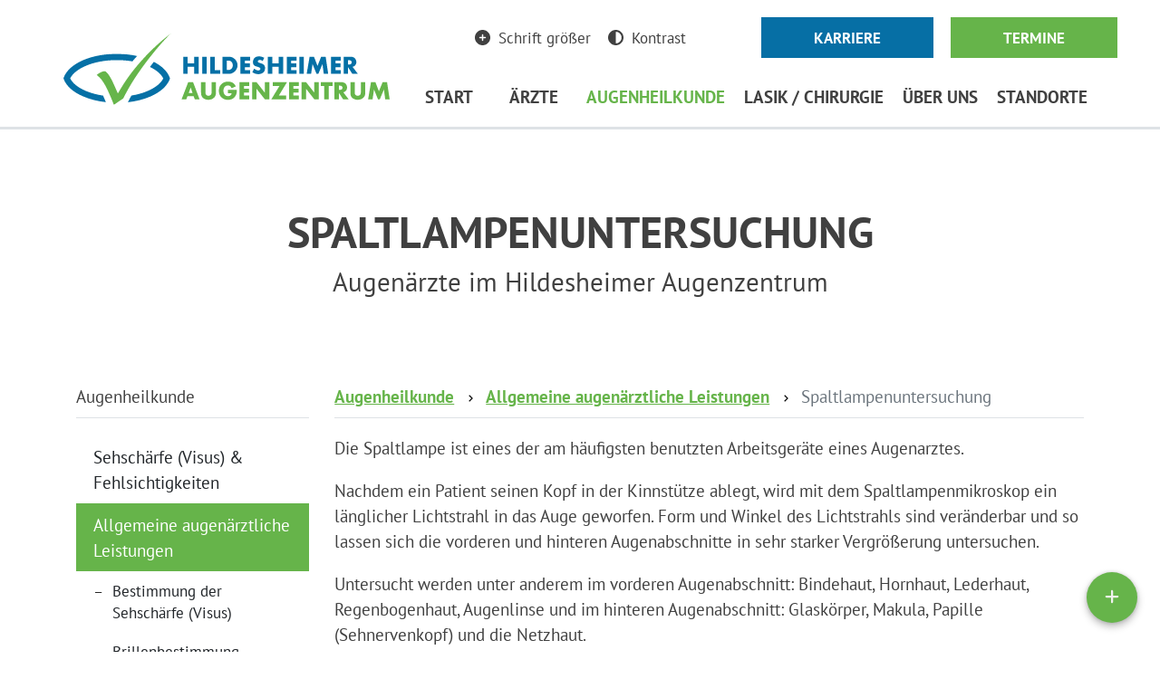

--- FILE ---
content_type: text/html; charset=UTF-8
request_url: https://www.hildesheimer-augenzentrum.de/spaltlampenuntersuchung_augenarzt_de_29.html
body_size: 7547
content:
<!doctype html>
<html lang="de">
<head>
    <!-- Required meta tags -->
    <meta charset="utf-8">
    <meta name="viewport" content="width=device-width, initial-scale=1">

    <link rel="apple-touch-icon" sizes="57x57" href="/apple-icon-57x57.png">
    <link rel="apple-touch-icon" sizes="60x60" href="/apple-icon-60x60.png">
    <link rel="apple-touch-icon" sizes="72x72" href="/apple-icon-72x72.png">
    <link rel="apple-touch-icon" sizes="76x76" href="/apple-icon-76x76.png">
    <link rel="apple-touch-icon" sizes="114x114" href="/apple-icon-114x114.png">
    <link rel="apple-touch-icon" sizes="120x120" href="/apple-icon-120x120.png">
    <link rel="apple-touch-icon" sizes="144x144" href="/apple-icon-144x144.png">
    <link rel="apple-touch-icon" sizes="152x152" href="/apple-icon-152x152.png">
    <link rel="apple-touch-icon" sizes="180x180" href="/apple-icon-180x180.png">
    <link rel="icon" type="image/png" sizes="192x192" href="/android-icon-192x192.png">
    <link rel="icon" type="image/png" sizes="32x32" href="/favicon-32x32.png">
    <link rel="icon" type="image/png" sizes="96x96" href="/favicon-96x96.png">
    <link rel="icon" type="image/png" sizes="16x16" href="/favicon-16x16.png">
    <link rel="manifest" href="/manifest.json">
    <meta name="msapplication-TileColor" content="#ffffff">
    <meta name="msapplication-TileImage" content="/ms-icon-144x144.png">
    <meta name="theme-color" content="#ffffff">

    


<meta http-equiv="Content-Type" content="text/html; charset=utf-8" />
<meta charset="utf-8" />

<title>Spaltlampenuntersuchung, Augenärzte im Hildesheimer Augenzentrum</title> 
<meta name="keywords" content="Spaltlampenuntersuchung, Spaltlampenmikroskop, vorderer, hinterer, Augenabschnitt, untersuchen, Lichtstrahl, Augenarzt, Bindehaut, Hornhaut, Lederhaut, Regenbogenhaut, Augenlinse, Glaskörper, Makula, Netzhaut, Augenerkrankungen, Bindehautentzündung, Grauer Star, trockene, Augen, Hildesheim"/>
<meta name="description" content="Spaltlampenuntersuchung, Augenärzte im Hildesheimer Augenzentrum"/>
<meta name="author" content="EXTARIO Internetseiten | www.extario.de"/>
<meta name="publisher" content="Hildesheimer Augenzentrum | Augenärzte Ralph Herrmann & Joachim Littan"/>
<meta name="copyright" content="2026 Hildesheimer Augenzentrum im St. Bernward Krankenhaus"/>

<meta name="revisit-after" content="14 days"/>
<meta name="audience" content="all"/>
<meta name="expires" content="0"/>
<meta name="robots" content="index, follow"/>
<meta name="date" content="2022-11-09"/>

<meta name="google-site-verification" content="mYYeN4773DVQBArdhnjwCRQvzcwcjcF2U3uFQDkysnE"/>

<base href="https://www.hildesheimer-augenzentrum.de/"/>
<link rel="canonical" href="https://www.hildesheimer-augenzentrum.de/spaltlampenuntersuchung_augenarzt_de_29.html"/>



    <!-- CSS -->

    <!-- <link href="../node_modules/@fortawesome/fontawesome-free/css/all.min.css" rel="stylesheet"> -->
    <!-- <link href="../node_modules/bootstrap/dist/css/bootstrap.min.css" rel="stylesheet"> -->

    <link href="../node_modules/@splidejs/splide/dist/css/splide.min.css" rel="stylesheet">
    <link href="../node_modules/@splidejs/splide-extension-video/dist/css/splide-extension-video.min.css" rel="stylesheet">
    
    
    <!-- <link href="assets/cube/css/normalize.css" rel="stylesheet"> -->
    <link href="css/custom.css?=v2309181132" rel="stylesheet">

    
</head>

<body>


<!-- alert -->
<!-- navigation -->

<header id="header">
    <section id="main_nav" class="bg-white m-0 p-0 border-bottom border-3 pt-0 pt-xl-2">
      <div class="container-xl">
        <div class="row">

            <div class="col-12">
                <div class="row flex-column">

                    <!-- topbar -->

                    <nav id="navbar_info" class="navbar navbar-light bg-white col justify-content-between col-8 align-self-end">
                        <div class="d-flex flex-row col-5 justify-content-end">

                            <a id="font-sizer-btn" href="javascript:void(0)" class="mx-2 text-body text-decoration-none small" alt=""><i class="fa-solid fa-circle-plus me-2"></i>Schrift größer</a>

                            <a id="darkmode-btn" href="javascript:void(0)" class="mx-2 text-body text-decoration-none small" alt=""><i class="fa-solid fa-circle-half-stroke me-2"></i>Kontrast</a>

                        </div>
                        <div class="d-flex flex-row col-6">
                            <a href="/karriere-augenarzt_de_293.html" class="btn btn-primary btn-sm mx-2 w-50" alt="Zukunft im Auge">Karriere</a>
                            <a href="/augenzentrum_de_18.html" class="btn btn-secondary btn-sm mx-2 w-50" alt="Unsere Standorte in Hildesheim">Termine</a>
                        </div>
                    </nav> 

                    <!-- menumobile -->



                    <!-- mainmenu -->

                   <nav id="navbar_main" class="navbar navbar-expand-xl navbar-light container-fluid bg-white navbar-main pb-0 flex-row flex-xl-column pt-0 pt-xl-2">

                    <div class="d-flex d-xl-none p-3 pb-4" style="">
                        <a href="/" class="text-decoration-none" alt="Logo">
                            <img id="logomobile" src="img/hildesheimer-augenzentrum-logo.svg" height="54" class="">
                        </a>
                    </div>

                    <button class="hamburger hamburger--collapse d-block d-xl-none me-2" type="button" data-bs-toggle="collapse" data-bs-target="#mobilemenu" aria-controls="mobilemenu" aria-expanded="false" aria-label="Toggle navigation">
                        <span class="hamburger-box">
                          <span class="hamburger-inner"></span>
                        </span>
                    </button>

                    <div class="collapse navbar-collapse w-100" id="mainmenu">

                        <div class="col-4 bg-white d-flex justify-content-start align-items-center" style="margin-top:-70px;">
                            <a href="/" class="text-decoration-none" alt="Hildesheimer Augenzentrum"><img id="logomain" src="img/hildesheimer-augenzentrum-logo.svg" width="360" class=""></a>
                        </div>

                        <ul class="navbar-nav mx-auto text-uppercase w-100 container justify-content-between px-0 fw-bold">
                            <li class="nav-item mx-2">
                                <a class="nav-link mb-2" href="/">Start</a>
                            </li>


<!-- lvl1 kein kind -->
                            <li class="nav-item mx-2">
                                <a class="nav-link mb-2 " href="/unsere_augenaerzte_de_12.html">Ärzte </a>
                            </li>
                
                            <li class="nav-item dropdown has-megamenu">
                                <a class="nav-link mb-2  active" href="/augenheilkunde_augenarztpraxis_de_9.html">Augenheilkunde</a>
                                    <div class="container dropdown-menu megamenu mx-auto border-0 rounded-0 fade-down border-bottom border-4 border-secondary" role="menu">
                                        <div class="row g-3 pb-3">
                                            <div class="col-3 pe-3 pt-3">
<a href="/augenheilkunde_augenarztpraxis_de_9.html" class="megamenu-ad">
    <img src="/media/848/augenarzt-hildesheim-leistungen.jpg" class="img-fluid" alt="" title="">
    <h6 class="text-uppercase fw-bold m-0 py-2">Augenheilkunde: Übersicht</h6>
    <p class="small" style="font-weight:400 !important;text-transform:none !important;"></p>
</a>
                                            </div>
                                                <!-- begin 3rols -->
                                            <div class="col-9 d-flex flex-row">
                                            <div class="col-lg-4 col-6 px-2">
                                                <div class="col-megamenu">
                                                    <ul class="list-unstyled">
                                                        <li class="py-3 border-bottom border-1">
                                                            <a class="fw-bold small d-flex " href="/sehschaerfe_visus_augenarzt_de_299.html"><i class="fa-solid fa-arrow-right me-2 position-relative"></i>Sehschärfe (Visus) & Fehlsichtigkeiten</a>
                                                        </li>
                                                                        <li class="py-3 border-bottom border-1">
                                                            <a class="fw-bold small d-flex  active" href="/augenarzt_hildesheim_de_304.html"><i class="fa-solid fa-arrow-right me-2 position-relative"></i>Allgemeine augenärztliche Leistungen</a>
                                                        </li>
                                                                        <li class="py-3 border-bottom border-1">
                                                            <a class="fw-bold small d-flex " href="/lasik_voruntersuchungen_de_28.html"><i class="fa-solid fa-arrow-right me-2 position-relative"></i>LASIK-Voruntersuchungen</a>
                                                        </li>
                                                                        <li class="py-3 border-bottom border-1">
                                                            <a class="fw-bold small d-flex " href="/grauer_star_katarakt_de_33.html"><i class="fa-solid fa-arrow-right me-2 position-relative"></i>Grauer Star (Katarakt)</a>
                                                        </li>
                                                        

                                                    </ul><!-- endulunstyled -->
                                                </div><!-- endcolmegamenu -->

                                            </div><!-- endcollg4col6 -->
                                            <div class="col-lg-4 col-6 px-2">
                                                <div class="col-megamenu">
                                                    <ul class="list-unstyled">
                                                                                        <li class="py-3 border-bottom border-1">
                                                            <a class="fw-bold small d-flex " href="/gruener_star_glaukom_de_31.html"><i class="fa-solid fa-arrow-right me-2 position-relative"></i>Grüner Star (Glaukom)</a>
                                                        </li>
                                                                        <li class="py-3 border-bottom border-1">
                                                            <a class="fw-bold small d-flex " href="/makula_degeneration_de_34.html"><i class="fa-solid fa-arrow-right me-2 position-relative"></i>Makula-Degeneration</a>
                                                        </li>
                                                                        <li class="py-3 border-bottom border-1">
                                                            <a class="fw-bold small d-flex " href="/orthoptikabteilung_sehschule_de_35.html"><i class="fa-solid fa-arrow-right me-2 position-relative"></i>Orthoptikabteilung / Sehschule</a>
                                                        </li>
                                                                        <li class="py-3 border-bottom border-1">
                                                            <a class="fw-bold small d-flex " href="/hornhauttopographie_de_38.html"><i class="fa-solid fa-arrow-right me-2 position-relative"></i>Hornhauttopographie</a>
                                                        </li>
                                                        

                                                    </ul><!-- endulunstyled -->
                                                </div><!-- endcolmegamenu -->

                                            </div><!-- endcollg4col6 -->
                                            <div class="col-lg-4 col-6 px-2">
                                                <div class="col-megamenu">
                                                    <ul class="list-unstyled">
                                                                                        <li class="py-3 border-bottom border-1">
                                                            <a class="fw-bold small d-flex " href="/endothelmikroskopie_de_39.html"><i class="fa-solid fa-arrow-right me-2 position-relative"></i>Endothelmikroskopie</a>
                                                        </li>
                                                                        <li class="py-3 border-bottom border-1">
                                                            <a class="fw-bold small d-flex " href="/gesichtsfelduntersuchung_de_32.html"><i class="fa-solid fa-arrow-right me-2 position-relative"></i>Gesichtsfelduntersuchung</a>
                                                        </li>
                                                                        <li class="py-3 border-bottom border-1">
                                                            <a class="fw-bold small d-flex " href="/augen_check_fuer_autofahrer_de_42.html"><i class="fa-solid fa-arrow-right me-2 position-relative"></i>Augen-Check für Autofahrer</a>
                                                        </li>
                                                                    </ul> <!-- end list-unstyled -->
                                                </div>  <!-- end col-megamenu -->
                                            </div>   <!-- end col-lg-4 col-6 px-2 --> 
                <!--  -->
                                            </div> <!-- end col9 of 3cols-list -->
                                        </div><!-- end row --> 
                                    </div>
                
                                </li>
                                
                            <li class="nav-item dropdown has-megamenu">
                                <a class="nav-link mb-2 " href="/augenoperationen_de_10.html">LASIK / Chirurgie</a>
                                    <div class="container dropdown-menu megamenu mx-auto border-0 rounded-0 fade-down border-bottom border-4 border-secondary" role="menu">
                                        <div class="row g-3 pb-3">
                                            <div class="col-3 pe-3 pt-3">
<a href="/augenoperationen_de_10.html" class="megamenu-ad">
    <img src="/media/849/augenoperationen-hildesheim-teaser.jpg" class="img-fluid" alt="" title="">
    <h6 class="text-uppercase fw-bold m-0 py-2">LASIK / Chirurgie: Übersicht</h6>
    <p class="small" style="font-weight:400 !important;text-transform:none !important;"></p>
</a>
                                            </div>
                                                <!-- begin 3rols -->
                                            <div class="col-9 d-flex flex-row">
                                            <div class="col-lg-4 col-6 px-2">
                                                <div class="col-megamenu">
                                                    <ul class="list-unstyled">
                                                        <li class="py-3 border-bottom border-1">
                                                            <a class="fw-bold small d-flex " href="/scharf_sehen_ohne_brille_de_613.html"><i class="fa-solid fa-arrow-right me-2 position-relative"></i>Scharf sehen ohne Brille</a>
                                                        </li>
                                                                        <li class="py-3 border-bottom border-1">
                                                            <a class="fw-bold small d-flex " href="/lasik_de_47.html"><i class="fa-solid fa-arrow-right me-2 position-relative"></i>LASIK / Refraktive Chirurgie</a>
                                                        </li>
                                                                        <li class="py-3 border-bottom border-1">
                                                            <a class="fw-bold small d-flex " href="/grauer_star_operation_de_44.html"><i class="fa-solid fa-arrow-right me-2 position-relative"></i>Grauer Star (Katarakt)</a>
                                                        </li>
                                                        

                                                    </ul><!-- endulunstyled -->
                                                </div><!-- endcolmegamenu -->

                                            </div><!-- endcollg4col6 -->
                                            <div class="col-lg-4 col-6 px-2">
                                                <div class="col-megamenu">
                                                    <ul class="list-unstyled">
                                                                                        <li class="py-3 border-bottom border-1">
                                                            <a class="fw-bold small d-flex " href="/gruener_star_glaukom_de_46.html"><i class="fa-solid fa-arrow-right me-2 position-relative"></i>Grüner Star (Glaukom)</a>
                                                        </li>
                                                                        <li class="py-3 border-bottom border-1">
                                                            <a class="fw-bold small d-flex " href="/makula_degeneration_amd_de_56.html"><i class="fa-solid fa-arrow-right me-2 position-relative"></i>Makulatherapie</a>
                                                        </li>
                                                                        <li class="py-3 border-bottom border-1">
                                                            <a class="fw-bold small d-flex " href="/laserbehandlungen_de_59.html"><i class="fa-solid fa-arrow-right me-2 position-relative"></i>Laserbehandlungen</a>
                                                        </li>
                                                        

                                                    </ul><!-- endulunstyled -->
                                                </div><!-- endcolmegamenu -->

                                            </div><!-- endcollg4col6 -->
                                            <div class="col-lg-4 col-6 px-2">
                                                <div class="col-megamenu">
                                                    <ul class="list-unstyled">
                                                                                        <li class="py-3 border-bottom border-1">
                                                            <a class="fw-bold small d-flex " href="/lidchirurgie_de_55.html"><i class="fa-solid fa-arrow-right me-2 position-relative"></i>Lidchirurgie</a>
                                                        </li>
                                                                        <li class="py-3 border-bottom border-1">
                                                            <a class="fw-bold small d-flex " href="/schiel_operationen_de_54.html"><i class="fa-solid fa-arrow-right me-2 position-relative"></i>Schiel-Operationen</a>
                                                        </li>
                                                                        <li class="py-3 border-bottom border-1">
                                                            <a class="fw-bold small d-flex " href="/faltenbehandlung_de_61.html"><i class="fa-solid fa-arrow-right me-2 position-relative"></i>Faltenbehandlung</a>
                                                        </li>
                                                                    </ul> <!-- end list-unstyled -->
                                                </div>  <!-- end col-megamenu -->
                                            </div>   <!-- end col-lg-4 col-6 px-2 --> 
                <!--  -->
                                            </div> <!-- end col9 of 3cols-list -->
                                        </div><!-- end row --> 
                                    </div>
                
                                </li>
                                
                            <li class="nav-item dropdown has-megamenu">
                                <a class="nav-link mb-2 " href="/hildesheimer_augenzentrum_de_17.html">Über uns</a>
                                    <div class="container dropdown-menu megamenu mx-auto border-0 rounded-0 fade-down border-bottom border-4 border-secondary" role="menu">
                                        <div class="row g-3 pb-3">
                                            <div class="col-3 pe-3 pt-3">
<a href="/ueber_uns_de_8.html" class="megamenu-ad">
    <img src="/media/850/hildesheimer-augenzentrum.jpg" class="img-fluid" alt="" title="">
    <h6 class="text-uppercase fw-bold m-0 py-2">Hildesheimer Augenzentrum</h6>
    <p class="small" style="font-weight:400 !important;text-transform:none !important;"></p>
</a>
                                            </div>
                                                <!-- begin 3rols -->
                                            <div class="col-9 d-flex flex-row">
                                            <div class="col-lg-4 col-6 px-2">
                                                <div class="col-megamenu">
                                                    <ul class="list-unstyled">
                                                        <li class="py-3 border-bottom border-1">
                                                            <a class="fw-bold small d-flex " href="/hildesheimer_augenzentrum_de_17.html"><i class="fa-solid fa-arrow-right me-2 position-relative"></i>Hildesheimer Augenzentrum</a>
                                                        </li>
                                                                        <li class="py-3 border-bottom border-1">
                                                            <a class="fw-bold small d-flex " href="/augenzentrum_technologie_augenheilkunde_de_13.html"><i class="fa-solid fa-arrow-right me-2 position-relative"></i>Technische Ausstattung</a>
                                                        </li>
                                                                        <li class="py-3 border-bottom border-1">
                                                            <a class="fw-bold small d-flex " href="/st_bernward_krankenhaus_de_71.html"><i class="fa-solid fa-arrow-right me-2 position-relative"></i>St. Bernward Krankenhaus</a>
                                                        </li>
                                                        

                                                    </ul><!-- endulunstyled -->
                                                </div><!-- endcolmegamenu -->

                                            </div><!-- endcollg4col6 -->
                                            <div class="col-lg-4 col-6 px-2">
                                                <div class="col-megamenu">
                                                    <ul class="list-unstyled">
                                                                                        <li class="py-3 border-bottom border-1">
                                                            <a class="fw-bold small d-flex " href="/tv_berichte_rtl_aktuell_ndr_visite_sat_1_de_380.html"><i class="fa-solid fa-arrow-right me-2 position-relative"></i>TV Berichte: RTL Aktuell, NDR Visite, SAT.1</a>
                                                        </li>
                                                                        <li class="py-3 border-bottom border-1">
                                                            <a class="fw-bold small d-flex " href="/augenzentrum_presse_de_15.html"><i class="fa-solid fa-arrow-right me-2 position-relative"></i>Medienberichte</a>
                                                        </li>
                                                                        <li class="py-3 border-bottom border-1">
                                                            <a class="fw-bold small d-flex " href="/partner_hildesheimer_augenzentrum_de_14.html"><i class="fa-solid fa-arrow-right me-2 position-relative"></i>Partner</a>
                                                        </li>
                                                        

                                                    </ul><!-- endulunstyled -->
                                                </div><!-- endcolmegamenu -->

                                            </div><!-- endcollg4col6 -->
                                            <div class="col-lg-4 col-6 px-2">
                                                <div class="col-megamenu">
                                                    <ul class="list-unstyled">
                                                                                        <li class="py-3 border-bottom border-1">
                                                            <a class="fw-bold small d-flex " href="/qualitaet_de_22.html"><i class="fa-solid fa-arrow-right me-2 position-relative"></i>Qualität</a>
                                                        </li>
                                                                        <li class="py-3 border-bottom border-1">
                                                            <a class="fw-bold small d-flex " href="/karriere-augenarzt_de_293.html"><i class="fa-solid fa-arrow-right me-2 position-relative"></i>Karriere</a>
                                                        </li>
                                                                    </ul> <!-- end list-unstyled -->
                                                </div>  <!-- end col-megamenu -->
                                            </div>   <!-- end col-lg-4 col-6 px-2 --> 
                <!--  -->
                                            </div> <!-- end col9 of 3cols-list -->
                                        </div><!-- end row --> 
                                    </div>
                
                                </li>
                                
                            <li class="nav-item dropdown has-megamenu">
                                <a class="nav-link mb-2 " href="/augenzentrum_de_18.html">Standorte</a>
                                    <div class="container dropdown-menu megamenu mx-auto border-0 rounded-0 fade-down border-bottom border-4 border-secondary" role="menu">
                                        <div class="row g-3 pb-3">
                                            <div class="col-3 pe-3 pt-3">
<a href="/standorte_de_11.html" class="megamenu-ad">
    <img src="/media/851/standorte-teaser.jpg" class="img-fluid" alt="" title="">
    <h6 class="text-uppercase fw-bold m-0 py-2">Standorte: Übersicht</h6>
    <p class="small" style="font-weight:400 !important;text-transform:none !important;"></p>
</a>
                                            </div>
                                                <!-- begin 3rols -->
                                            <div class="col-9 d-flex flex-row">
                                            <div class="col-lg-4 col-6 px-2">
                                                <div class="col-megamenu">
                                                    <ul class="list-unstyled">
                                                        <li class="py-3 border-bottom border-1">
                                                            <a class="fw-bold small d-flex " href="/augenzentrum_de_18.html"><i class="fa-solid fa-arrow-right me-2 position-relative"></i>Standortübersicht </a>
                                                        </li>
                                                                        <li class="py-3 border-bottom border-1">
                                                            <a class="fw-bold small d-flex " href="/langelinienwall_augenarztpraxis_ambulantes_op_zentrum_de_289.html"><i class="fa-solid fa-arrow-right me-2 position-relative"></i>Langelinienwall: Augenarztpraxis & ambulantes OP-Zentrum</a>
                                                        </li>
                                                        

                                                    </ul><!-- endulunstyled -->
                                                </div><!-- endcolmegamenu -->

                                            </div><!-- endcollg4col6 -->
                                            <div class="col-lg-4 col-6 px-2">
                                                <div class="col-megamenu">
                                                    <ul class="list-unstyled">
                                                                                        <li class="py-3 border-bottom border-1">
                                                            <a class="fw-bold small d-flex " href="/bahnhofsallee_augenarztpraxis_de_292.html"><i class="fa-solid fa-arrow-right me-2 position-relative"></i>Bahnhofsallee: Augenarztpraxis</a>
                                                        </li>
                                                                        <li class="py-3 border-bottom border-1">
                                                            <a class="fw-bold small d-flex " href="/lasik_hildesheim_de_291.html"><i class="fa-solid fa-arrow-right me-2 position-relative"></i>LASIK Hildesheim</a>
                                                        </li>
                                                        

                                                    </ul><!-- endulunstyled -->
                                                </div><!-- endcolmegamenu -->

                                            </div><!-- endcollg4col6 -->
                                            <div class="col-lg-4 col-6 px-2">
                                                <div class="col-megamenu">
                                                    <ul class="list-unstyled">
                                                                                        <li class="py-3 border-bottom border-1">
                                                            <a class="fw-bold small d-flex " href="/augenabteilung_stationaer_de_290.html"><i class="fa-solid fa-arrow-right me-2 position-relative"></i>Augenabteilung (Stationär)</a>
                                                        </li>
                                                                                    </ul> <!-- end list-unstyled -->
                                                </div>  <!-- end col-megamenu -->
                                            </div>   <!-- end col-lg-4 col-6 px-2 --> 
                <!--  -->
                                            </div> <!-- end col9 of 3cols-list -->
                                        </div><!-- end row --> 
                                    </div>
                
                                </li>
                                                
                
                            </ul>
                        </div>

<!-- ======= Mobile hamburger menu ======= -->


<div class="collapse w-100 position-absolute top-100 start-0 border-bottom border-3" id="mobilemenu">

    <div class="d-flex flex-row py-3 justify-content-around border-bottom bg-white">
                    
                    <a href="/karriere-augenarzt_de_293.html" class="btn btn-primary col-5 d-flex justify-content-center align-self-center" alt="Karriere"><span class="small">Karriere</span></a>
                                    
                    <a href="/augenzentrum_de_18.html" class="btn btn-secondary col-5 d-flex justify-content-center align-self-center" alt="Standortübersicht "><span class="small">Termine</span></a>
            </div>
    
    <div class="container-fluid">

        <ul class="navbar-nav me-auto pt-0">

            <li class="nav-item fw-normal my-0 p-2 py-3">
                <a class="nav-link fw-bold" aria-current="page" href="/"><i class="fa-solid fa-house me-2"></i>Start</a>
            </li>






            <li
                class="nav-item d-flex justify-content-between align-items-center fw-normal my-0 p-2 py-3 ">
                <a class="nav-link w-100 fw-bold " href="/unsere_augenaerzte_de_12.html"><i class="fa-solid fa-arrow-right me-2"></i>Ärzte </a>
                <a class="nav-link px-3 text-center position-relative mobilemenu-level-2-toggler" href="javascript:void(0);"
                    style="min-width:70px;">
                    <i class="fas fa-plus fa-1x"></i>
                    <i class="fas fa-minus fa-1x d-none"></i>
                </a>
            </li>


            <ul class="p-0 m-0 ps-3 mobile-lvl2 py-2">



                <a class="text-decoration-none" href="/augenarzt_ralph_herrmann_de_72.html">
                    <li class="nav-link text-dark my-1 py-2 ">Ralph Herrmann</li>
                </a>


                <a class="text-decoration-none" href="/augenarzt_joachim_littan_de_73.html">
                    <li class="nav-link text-dark my-1 py-2 ">Joachim Littan</li>
                </a>

            </ul>







            <li
                class="nav-item d-flex justify-content-between align-items-center fw-normal my-0 p-2 py-3  active">
                <a class="nav-link w-100 fw-bold  active" href="/augenheilkunde_augenarztpraxis_de_9.html"><i class="fa-solid fa-arrow-right me-2"></i>Augenheilkunde</a>
                <a class="nav-link px-3 text-center position-relative mobilemenu-level-2-toggler" href="javascript:void(0);"
                    style="min-width:70px;">
                    <i class="fas fa-plus fa-1x"></i>
                    <i class="fas fa-minus fa-1x d-none"></i>
                </a>
            </li>


            <ul class="p-0 m-0 ps-3 mobile-lvl2 py-2">



                <a class="text-decoration-none" href="/sehschaerfe_visus_augenarzt_de_299.html">
                    <li class="nav-link text-dark my-1 py-2 ">Sehschärfe (Visus) & Fehlsichtigkeiten</li>
                </a>


                <a class="text-decoration-none" href="/augenarzt_hildesheim_de_304.html">
                    <li class="nav-link text-dark my-1 py-2  active">Allgemeine augenärztliche Leistungen</li>
                </a>


                <a class="text-decoration-none" href="/lasik_voruntersuchungen_de_28.html">
                    <li class="nav-link text-dark my-1 py-2 ">LASIK-Voruntersuchungen</li>
                </a>


                <a class="text-decoration-none" href="/grauer_star_katarakt_de_33.html">
                    <li class="nav-link text-dark my-1 py-2 ">Grauer Star (Katarakt)</li>
                </a>


                <a class="text-decoration-none" href="/gruener_star_glaukom_de_31.html">
                    <li class="nav-link text-dark my-1 py-2 ">Grüner Star (Glaukom)</li>
                </a>


                <a class="text-decoration-none" href="/makula_degeneration_de_34.html">
                    <li class="nav-link text-dark my-1 py-2 ">Makula-Degeneration</li>
                </a>


                <a class="text-decoration-none" href="/orthoptikabteilung_sehschule_de_35.html">
                    <li class="nav-link text-dark my-1 py-2 ">Orthoptikabteilung / Sehschule</li>
                </a>


                <a class="text-decoration-none" href="/hornhauttopographie_de_38.html">
                    <li class="nav-link text-dark my-1 py-2 ">Hornhauttopographie</li>
                </a>


                <a class="text-decoration-none" href="/endothelmikroskopie_de_39.html">
                    <li class="nav-link text-dark my-1 py-2 ">Endothelmikroskopie</li>
                </a>


                <a class="text-decoration-none" href="/gesichtsfelduntersuchung_de_32.html">
                    <li class="nav-link text-dark my-1 py-2 ">Gesichtsfelduntersuchung</li>
                </a>


                <a class="text-decoration-none" href="/augen_check_fuer_autofahrer_de_42.html">
                    <li class="nav-link text-dark my-1 py-2 ">Augen-Check für Autofahrer</li>
                </a>

            </ul>







            <li
                class="nav-item d-flex justify-content-between align-items-center fw-normal my-0 p-2 py-3 ">
                <a class="nav-link w-100 fw-bold " href="/augenoperationen_de_10.html"><i class="fa-solid fa-arrow-right me-2"></i>LASIK / Chirurgie</a>
                <a class="nav-link px-3 text-center position-relative mobilemenu-level-2-toggler" href="javascript:void(0);"
                    style="min-width:70px;">
                    <i class="fas fa-plus fa-1x"></i>
                    <i class="fas fa-minus fa-1x d-none"></i>
                </a>
            </li>


            <ul class="p-0 m-0 ps-3 mobile-lvl2 py-2">



                <a class="text-decoration-none" href="/scharf_sehen_ohne_brille_de_613.html">
                    <li class="nav-link text-dark my-1 py-2 ">Scharf sehen ohne Brille</li>
                </a>


                <a class="text-decoration-none" href="/lasik_de_47.html">
                    <li class="nav-link text-dark my-1 py-2 ">LASIK / Refraktive Chirurgie</li>
                </a>


                <a class="text-decoration-none" href="/grauer_star_operation_de_44.html">
                    <li class="nav-link text-dark my-1 py-2 ">Grauer Star (Katarakt)</li>
                </a>


                <a class="text-decoration-none" href="/gruener_star_glaukom_de_46.html">
                    <li class="nav-link text-dark my-1 py-2 ">Grüner Star (Glaukom)</li>
                </a>


                <a class="text-decoration-none" href="/makula_degeneration_amd_de_56.html">
                    <li class="nav-link text-dark my-1 py-2 ">Makulatherapie</li>
                </a>


                <a class="text-decoration-none" href="/laserbehandlungen_de_59.html">
                    <li class="nav-link text-dark my-1 py-2 ">Laserbehandlungen</li>
                </a>


                <a class="text-decoration-none" href="/lidchirurgie_de_55.html">
                    <li class="nav-link text-dark my-1 py-2 ">Lidchirurgie</li>
                </a>


                <a class="text-decoration-none" href="/schiel_operationen_de_54.html">
                    <li class="nav-link text-dark my-1 py-2 ">Schiel-Operationen</li>
                </a>


                <a class="text-decoration-none" href="/faltenbehandlung_de_61.html">
                    <li class="nav-link text-dark my-1 py-2 ">Faltenbehandlung</li>
                </a>

            </ul>







            <li
                class="nav-item d-flex justify-content-between align-items-center fw-normal my-0 p-2 py-3 ">
                <a class="nav-link w-100 fw-bold " href="/hildesheimer_augenzentrum_de_17.html"><i class="fa-solid fa-arrow-right me-2"></i>Über uns</a>
                <a class="nav-link px-3 text-center position-relative mobilemenu-level-2-toggler" href="javascript:void(0);"
                    style="min-width:70px;">
                    <i class="fas fa-plus fa-1x"></i>
                    <i class="fas fa-minus fa-1x d-none"></i>
                </a>
            </li>


            <ul class="p-0 m-0 ps-3 mobile-lvl2 py-2">



                <a class="text-decoration-none" href="/hildesheimer_augenzentrum_de_17.html">
                    <li class="nav-link text-dark my-1 py-2 ">Hildesheimer Augenzentrum</li>
                </a>


                <a class="text-decoration-none" href="/augenzentrum_technologie_augenheilkunde_de_13.html">
                    <li class="nav-link text-dark my-1 py-2 ">Technische Ausstattung</li>
                </a>


                <a class="text-decoration-none" href="/st_bernward_krankenhaus_de_71.html">
                    <li class="nav-link text-dark my-1 py-2 ">St. Bernward Krankenhaus</li>
                </a>


                <a class="text-decoration-none" href="/tv_berichte_rtl_aktuell_ndr_visite_sat_1_de_380.html">
                    <li class="nav-link text-dark my-1 py-2 ">TV Berichte: RTL Aktuell, NDR Visite, SAT.1</li>
                </a>


                <a class="text-decoration-none" href="/augenzentrum_presse_de_15.html">
                    <li class="nav-link text-dark my-1 py-2 ">Medienberichte</li>
                </a>


                <a class="text-decoration-none" href="/partner_hildesheimer_augenzentrum_de_14.html">
                    <li class="nav-link text-dark my-1 py-2 ">Partner</li>
                </a>


                <a class="text-decoration-none" href="/qualitaet_de_22.html">
                    <li class="nav-link text-dark my-1 py-2 ">Qualität</li>
                </a>


                <a class="text-decoration-none" href="/karriere-augenarzt_de_293.html">
                    <li class="nav-link text-dark my-1 py-2 ">Karriere</li>
                </a>

            </ul>







            <li
                class="nav-item d-flex justify-content-between align-items-center fw-normal my-0 p-2 py-3 ">
                <a class="nav-link w-100 fw-bold " href="/augenzentrum_de_18.html"><i class="fa-solid fa-arrow-right me-2"></i>Standorte</a>
                <a class="nav-link px-3 text-center position-relative mobilemenu-level-2-toggler" href="javascript:void(0);"
                    style="min-width:70px;">
                    <i class="fas fa-plus fa-1x"></i>
                    <i class="fas fa-minus fa-1x d-none"></i>
                </a>
            </li>


            <ul class="p-0 m-0 ps-3 mobile-lvl2 py-2">



                <a class="text-decoration-none" href="/augenzentrum_de_18.html">
                    <li class="nav-link text-dark my-1 py-2 ">Standortübersicht </li>
                </a>


                <a class="text-decoration-none" href="/langelinienwall_augenarztpraxis_ambulantes_op_zentrum_de_289.html">
                    <li class="nav-link text-dark my-1 py-2 ">Langelinienwall: Augenarztpraxis & ambulantes OP-Zentrum</li>
                </a>


                <a class="text-decoration-none" href="/bahnhofsallee_augenarztpraxis_de_292.html">
                    <li class="nav-link text-dark my-1 py-2 ">Bahnhofsallee: Augenarztpraxis</li>
                </a>


                <a class="text-decoration-none" href="/lasik_hildesheim_de_291.html">
                    <li class="nav-link text-dark my-1 py-2 ">LASIK Hildesheim</li>
                </a>


                <a class="text-decoration-none" href="/augenabteilung_stationaer_de_290.html">
                    <li class="nav-link text-dark my-1 py-2 ">Augenabteilung (Stationär)</li>
                </a>

            </ul>




        </ul>

    </div>
</div>

        
                   </nav>
                </div>
            </div>
        </div>
      </div>  
    </section>
</header>



 

<!-- slider -->

<main id="main">




<div id="topinfo" class="container-lg text-center mt-4 pt-3 mt-xl-5 py-xl-4">
    <h1>Spaltlampenuntersuchung</h1>
    <h4>Augenärzte im Hildesheimer Augenzentrum</h4>
</div>    


<div class="container-lg my-5">

    <div class="row">


<aside class="col-lg-4 col-xl-3 d-none d-lg-block">
    <span class="border-bottom pb-2 mb-3 d-block">Augenheilkunde</span>

    <nav class="sidebar">
        <ul class="nav flex-column text-break">

   

            <li class="nav-item">
                <a class="nav-link " href="/sehschaerfe_visus_augenarzt_de_299.html">Sehschärfe (Visus) & Fehlsichtigkeiten</a>
            </li>


            <li class="nav-item">
                <a class="nav-link  active" href="/augenarzt_hildesheim_de_304.html">Allgemeine augenärztliche Leistungen</a>
                <ul class="nav flex-column">

                    <li class="nav-item">
                        <a class="nav-link level-two " href="/sehschaerfe_bestimmen_augenarzt_de_300.html">
                            <span class="ps-0 position-relative fw-light d-flex small">Bestimmung der Sehschärfe (Visus)</span>
                        </a>
                    </li> 
                    <li class="nav-item">
                        <a class="nav-link level-two " href="/brillenbestimmung_augenarzt_de_24.html">
                            <span class="ps-0 position-relative fw-light d-flex small">Brillenbestimmung</span>
                        </a>
                    </li> 
                    <li class="nav-item">
                        <a class="nav-link level-two " href="/vergroessernde_sehhilfen_de_26.html">
                            <span class="ps-0 position-relative fw-light d-flex small">Vergrößernde Sehhilfen</span>
                        </a>
                    </li> 
                    <li class="nav-item">
                        <a class="nav-link level-two " href="/subjektive_brechkraftbestimmung_augenarzt_de_347.html">
                            <span class="ps-0 position-relative fw-light d-flex small">Subjektive Brechkraftbestimmung</span>
                        </a>
                    </li> 
                    <li class="nav-item">
                        <a class="nav-link level-two " href="/objektive_brechkraftbestimmung_augenarzt_de_25.html">
                            <span class="ps-0 position-relative fw-light d-flex small">Objektive Brechkraftbestimmung</span>
                        </a>
                    </li> 
                    <li class="nav-item">
                        <a class="nav-link level-two  active" href="/spaltlampenuntersuchung_augenarzt_de_29.html">
                            <span class="ps-0 position-relative fw-light d-flex small">Spaltlampenuntersuchung</span>
                        </a>
                    </li> 
                    <li class="nav-item">
                        <a class="nav-link level-two " href="/netzhautspiegelung_augenarzt_de_30.html">
                            <span class="ps-0 position-relative fw-light d-flex small">Netzhautspiegelung</span>
                        </a>
                    </li> 
                    <li class="nav-item">
                        <a class="nav-link level-two " href="/farbsinnpruefung_augenarzt_de_37.html">
                            <span class="ps-0 position-relative fw-light d-flex small">Farbsinnprüfung</span>
                        </a>
                    </li> 
                    <li class="nav-item">
                        <a class="nav-link level-two " href="/pruefung_kontrast_blendung_augenarzt_de_303.html">
                            <span class="ps-0 position-relative fw-light d-flex small">Prüfung: Kontrast und Blendung</span>
                        </a>
                    </li> 
                    <li class="nav-item">
                        <a class="nav-link level-two " href="/fotografische_befunde_augenarzt_de_40.html">
                            <span class="ps-0 position-relative fw-light d-flex small">Fotografische Befunddokumentation</span>
                        </a>
                    </li> 
                    <li class="nav-item">
                        <a class="nav-link level-two " href="/augenaerztliche_gutachten_fuehrerscheine_flugscheine_etc_de_41.html">
                            <span class="ps-0 position-relative fw-light d-flex small">Augenärztliche Gutachten: Führerscheine, Flugscheine, etc.</span>
                        </a>
                    </li> 

                </ul>
            </li>

   

            <li class="nav-item">
                <a class="nav-link " href="/lasik_voruntersuchungen_de_28.html">LASIK-Voruntersuchungen</a>
            </li>

   

            <li class="nav-item">
                <a class="nav-link " href="/grauer_star_katarakt_de_33.html">Grauer Star (Katarakt)</a>
            </li>

   

            <li class="nav-item">
                <a class="nav-link " href="/gruener_star_glaukom_de_31.html">Grüner Star (Glaukom)</a>
            </li>

   

            <li class="nav-item">
                <a class="nav-link " href="/makula_degeneration_de_34.html">Makula-Degeneration</a>
            </li>

   

            <li class="nav-item">
                <a class="nav-link " href="/orthoptikabteilung_sehschule_de_35.html">Orthoptikabteilung / Sehschule</a>
            </li>

   

            <li class="nav-item">
                <a class="nav-link " href="/hornhauttopographie_de_38.html">Hornhauttopographie</a>
            </li>

   

            <li class="nav-item">
                <a class="nav-link " href="/endothelmikroskopie_de_39.html">Endothelmikroskopie</a>
            </li>

   

            <li class="nav-item">
                <a class="nav-link " href="/gesichtsfelduntersuchung_de_32.html">Gesichtsfelduntersuchung</a>
            </li>

   

            <li class="nav-item">
                <a class="nav-link " href="/augen_check_fuer_autofahrer_de_42.html">Augen-Check für Autofahrer</a>
            </li>


        </ul>
        </nav>

</aside>


        <div class="maincontent col-12 col-lg-8 col-xl-9">

<nav aria-label="breadcrumb" class="d-none d-lg-block mt-4 mt-xl-0">
<ol class="breadcrumb border-bottom pb-2">
  <li class='breadcrumb-item d-none d-xl-block'><a href='/augenheilkunde_augenarztpraxis_de_9.html' class='fw-bold text-secondary'>Augenheilkunde</a></li>
<li class='breadcrumb-item d-none d-xl-block'><a href='/augenarzt_hildesheim_de_304.html' class='fw-bold text-secondary'>Allgemeine augenärztliche Leistungen</a></li>
<li class='breadcrumb-item active d-none d-xl-block' aria-current='page'>Spaltlampenuntersuchung</li></ol>
</nav>

<p>Die Spaltlampe ist eines der am h&auml;ufigsten benutzten Arbeitsger&auml;te eines Augenarztes.</p>

<p>Nachdem ein Patient seinen Kopf in der Kinnst&uuml;tze ablegt, wird mit dem Spaltlampenmikroskop ein l&auml;nglicher Lichtstrahl in das Auge geworfen. Form und Winkel des Lichtstrahls sind ver&auml;nderbar und so lassen sich die vorderen und hinteren Augenabschnitte in sehr starker Vergr&ouml;&szlig;erung untersuchen.</p>

<p>Untersucht werden unter anderem im vorderen Augenabschnitt: Bindehaut, Hornhaut, Lederhaut, Regenbogenhaut, Augenlinse und im hinteren Augenabschnitt: Glask&ouml;rper, Makula, Papille (Sehnervenkopf) und die Netzhaut.</p>

<p>Gewebestrukturen lassen sich durch die Vergr&ouml;&szlig;erung gut erkennen und so k&ouml;nnen Augenerkrankungen wie Bindehautentz&uuml;ndung, <a href="/grauer_star_katarakt_de_33.html">Grauer Star</a> oder trockene Augen erkannt werden.</p>

<p>Wir sind gern f&uuml;r Sie da! Hier k&ouml;nnen Sie einen <a href="/augenzentrum_de_18.html">Termin im Hildesheimer Augenzentrum</a> f&uuml;r Ihre augen&auml;rztliche Untersuchung vereinbaren.</p>






        </div>

    </div>

    <div class="container">
    <div class="divider-with-logo my-5 mt-4">
        <img src="img/divider-s.svg" alt="Hildesheimer Augenzentrum Divider">
    </div>
</div>
    

<section id="teaser-half-half" class="my-0">
    <div class="container">
        <div class="row row-cols-1 row-cols-lg-2">
            <div class="col p-3 p-md-5 border border-4 border-end-0 d-flex flex-column" data-aos="fade-right" data-aos-duration="1400">
                <h3 class="text-uppercase fw-bold pb-4 mt-1">Qualität – aber sicher!<img src="img/logo-bildmarke.svg" class="ms-3 mb-3" width="80"></h3>
                <p class="pb-3">Zertifizierte und gepr&uuml;fte Qualit&auml;t und ausgezeichnete Patientenversorgung auf&nbsp;hohem medizinischen, technischen und hygienischen Niveau.&nbsp;</p>

<ul>
	<li>FOCUS &Auml;rzteliste Empfehlung</li>
	<li>BDOC G&uuml;tesiegel Augenchirurgie</li>
	<li>Q-Zert Zertifizierung&nbsp;nach DIN EN ISO 9001:2015</li>
</ul>

<p><a class="btn btn-primary mt-auto col-12 col-xl-6" href="/qualitaet_de_22.html">Mehr erfahren</a></p>
            </div>
            <div class="col border border-4 border-start-0" data-aos="fade-left" data-aos-duration="1700">
                <div class="row p-3 p-md-5 justify-content-between">
                <img src="/media/888/2025_focussiegel_zusammenstellung_v3.svg" class="img-fluid flex-grow-1 px-3 px-md-5">
                <div class="row row-cols-2 align-items-center justify-content-evenly mt-0 pt-xl-4 g-4 g-xl-0">
                    <!-- <div class="col-7 col-lg-8 col-xl-4"></div> -->
                    <div class="col-6 col-lg-6 col-xl-4 px-xl-4">
                                        <img src="/media/437/bdoc-blau.png" class="img-fluid" alt="" title="">
                    </div>
                    <div class="col-6 col-lg-6 col-xl-4 px-xl-4">
                                        <img src="/media/895/ralph_herrmann.png" class="img-fluid" alt="" title="">
                    </div>
                    <div class="col-6 col-lg-6 col-xl-4 px-xl-4">
                                        <img src="/media/436/q-plus-zert-siegel.png" class="img-fluid" alt="" title="">
                    </div>
                </div>
                </div>
            </div>
        </div>
    </div>
</section>



    </div>
</main>

<ul id="mfb-menu" class="mfb-component--br mfb-fountain" data-mfb-toggle="hover">
    <li class="mfb-component__wrap">
      <a href="javascript:void(0)" class="mfb-component__button--main">
        <i class="mfb-component__main-icon--resting fa-solid fa-plus fa-lg"></i>
        <i class="mfb-component__main-icon--active fa-solid fa-xmark fa-lg"></i>
      </a>
      <ul class="mfb-component__list">
        <li>
          <a href="/karriere-augenarzt_de_293.html" data-mfb-label="Karriere" class="mfb-component__button--child">
            <i class="mfb-component__child-icon fa-solid fa-users fa-lg"></i>
          </a>
        </li>
        <li>
          <a href="/bahnhofsallee_augenarztpraxis_de_292.html" data-mfb-label="Standort Bahnhofsallee" class="mfb-component__button--child">
            <i class="mfb-component__child-icon fa-solid fa-location-dot fa-lg"></i>
          </a>
        </li>
        <li>
          <a href="/langelinienwall_augenarztpraxis_ambulantes_op_zentrum_de_289.html" data-mfb-label="Standort Vinzentinum" class="mfb-component__button--child">
            <i class="mfb-component__child-icon fa-solid fa-location-dot fa-lg"></i>
          </a>
        </li>
        <li>
          <a href="/" data-mfb-label="Startseite" class="mfb-component__button--child">
            <i class="mfb-component__child-icon fa-solid fa-house fa-lg"></i>
          </a>
        </li>
      </ul>
    </li>
  </ul>



<footer id="footer" class="ft w-100 mt-5 pt-5">
    <div class="container">

    </div>
    <div id="bottom" class="w-100 bg-primary">
        <div class="container">
            <ul class="list-group list-group-horizontal-lg mx-auto justify-content-center py-3">


                <a href="/impressum_de_19.html" class="text-decoration-none" alt="Impressum">
                    <li class="list-group-item bg-primary border-0 text-white text-center px-2 px-xl-3">Impressum</li>
                </a>

                <li class="d-none d-lg-inline list-group-item bg-primary border-0 text-white px-1">
                    <span>·</span>
                </li>
    

                <a href="/datenschutzerklaerung_de_88.html" class="text-decoration-none" alt="Datenschutzerklärung">
                    <li class="list-group-item bg-primary border-0 text-white text-center px-2 px-xl-3">Datenschutzerklärung</li>
                </a>

                <li class="d-none d-lg-inline list-group-item bg-primary border-0 text-white px-1">
                    <span>·</span>
                </li>
    

                <a href="/urheberrecht_de_86.html" class="text-decoration-none" alt="Urheberrecht">
                    <li class="list-group-item bg-primary border-0 text-white text-center px-2 px-xl-3">Urheberrecht</li>
                </a>

                <li class="d-none d-lg-inline list-group-item bg-primary border-0 text-white px-1">
                    <span>·</span>
                </li>
    

                <a href="/haftungsausschluss_de_90.html" class="text-decoration-none" alt="Haftungsausschluss">
                    <li class="list-group-item bg-primary border-0 text-white text-center px-2 px-xl-3">Haftungsausschluss</li>
                </a>

                <li class="d-none d-lg-inline list-group-item bg-primary border-0 text-white px-1">
                    <span>·</span>
                </li>
    

                <a href="https://www.smpmedia.net/" class="text-decoration-none" target="_blank"><li class="list-group-item bg-primary border-0 text-white text-center px-2 px-xl-3">Webdesign: SMP media</li></a>


  </ul>
        </div>
    </div>
</footer><script src="../node_modules/mfb/src/lib/modernizr.touch.js"></script>
<script src="../node_modules/jquery/dist/jquery.min.js"></script>
<script src="../node_modules/bootstrap/dist/js/bootstrap.bundle.min.js"></script>
<script data-search-pseudo-elements src="../node_modules/@fortawesome/fontawesome-free/js/all.min.js"></script>
<script src="../node_modules/@fancyapps/ui/dist/fancybox.umd.js"></script>
<script src="../node_modules/mfb/src/mfb.min.js"></script>

<script src="assets/cube/js/feature.js"></script>
<script src="assets/cube/js/cube.js"></script>
<script src="js/hoverdir.min.js"></script>


<script src="../node_modules/@splidejs/splide/dist/js/splide.min.js"></script>


<script src="../node_modules/jquery-validation/dist/jquery.validate.min.js"></script>
<script src="js/formcheck.js?=v22091601"></script>

<script src="js/scripts.js?=v22091601"></script>  

</body>

</html>

--- FILE ---
content_type: image/svg+xml
request_url: https://www.hildesheimer-augenzentrum.de/img/logo-bildmarke.svg
body_size: 2079
content:
<?xml version="1.0" encoding="utf-8"?>
<!-- Generator: Adobe Illustrator 26.4.1, SVG Export Plug-In . SVG Version: 6.00 Build 0)  -->
<svg version="1.2" baseProfile="tiny" id="Ebene_1" xmlns="http://www.w3.org/2000/svg" xmlns:xlink="http://www.w3.org/1999/xlink"
	 x="0px" y="0px" viewBox="0 0 166 110" overflow="visible" xml:space="preserve">
<g>
	<path fill="#0570A6" d="M81.7,31.4c11,0,21.6,1.2,31.2,3.3c-2.5,2.7-4.8,5.5-7.2,8.3c-7.5-1.3-15.6-2-24-2
		c-18.1,0-34.6,3.3-47.5,8.9c-11.7,5-20.2,11.8-23.9,19.3c3.7,7.6,12.2,14.3,23.9,19.3c7.7,3.3,16.7,5.8,26.5,7.3
		c0.2,0.5,0.5,1.1,0.7,1.6l0,0l2.9,6.7l0,0c0.3,0.6,0.5,1.2,0.8,1.8c-12.9-1.4-24.7-4.5-34.6-8.8c-15-6.3-25.7-15.5-29.9-26.3
		L0,69.1l0.6-1.7c4.1-10.7,14.9-20,29.8-26.4C44.4,35,62.3,31.4,81.7,31.4L81.7,31.4z M138.5,43.7c12,6.2,20.6,14.4,24.2,23.8
		l0.6,1.7l-0.6,1.7c-4.1,10.7-14.9,20-29.8,26.4c-9.7,4.2-21.3,7.2-34,8.7l0.3-0.7c1.5-3.2,3.1-6.4,4.9-9.6c9.3-1.5,17.7-3.9,25-7.1
		c11.7-5,20.2-11.8,23.9-19.3c-3.3-6.8-10.5-12.9-20.4-17.7C134.6,48.8,136.5,46.3,138.5,43.7L138.5,43.7z"/>
	<path fill="#FFFFFF" d="M158.5,5.7c1.9-2,3.8-3.9,5.7-5.7c-2,1.5-3.9,3-5.9,4.6c-8.8,7-17.6,15-26.6,24c-9,9.1-17.1,18.3-24.5,27.6
		c-7.3,9.3-13.8,18.7-19.5,28.3l-4.7,8l-3.7-8.4L76.1,77l0,0c-3.1-6.8-5.9-11.8-8.6-15.1c-2-2.4-3.5-3.6-4.7-3.6
		c-2.3,0-4.7,0.8-7.4,2.3c-1.6,0.9-3.2,2.1-4.9,3.5c0.4,0.3,0.7,0.5,1.1,0.8c2.3,1.8,4.5,4,6.5,6.6l0,0c1.9,2.5,3.9,5.6,6,9.4
		c2,3.6,4,7.9,6.1,12.9l0,0l2.9,6.7v0.1c1.6,4,2.9,7.1,3.8,9.6c2.2-1.6,4.8-3.5,7.8-5.6h0.1l6.5-4.4c4.7-9.7,10.4-19.9,17.1-30.3
		c7-10.9,15-22.1,24.1-33.7C141.6,24.4,150.3,14.3,158.5,5.7L158.5,5.7z"/>
	<path fill="#66B54A" d="M158.9,5.7c1.9-2,3.8-3.9,5.7-5.7c-2,1.5-3.9,3-5.9,4.6c-8.8,7-17.6,15-26.6,24c-9,9.1-17.1,18.3-24.5,27.6
		c-7.3,9.3-13.8,18.7-19.5,28.3l-4.7,7.9L79.7,84l-3.2-7.1l0,0c-3.1-6.8-5.9-11.8-8.6-15.1c-2-2.4-3.5-3.6-4.7-3.6
		c-2.3,0-4.7,0.8-7.4,2.3c-1.6,0.9-3.2,2.1-4.9,3.5c0.4,0.3,0.7,0.5,1.1,0.8c2.3,1.8,4.5,4,6.5,6.6l0,0c1.9,2.5,3.9,5.6,6,9.4
		c2,3.6,4,7.9,6.1,12.9l0,0l2.9,6.7v0.1c1.6,4,2.9,7.1,3.8,9.6c2.2-1.6,4.8-3.5,7.8-5.6h0.1l6.5-4.4c4.7-9.7,10.4-19.9,17.1-30.3
		c7-10.9,15-22.1,24.1-33.7C142,24.4,150.7,14.3,158.9,5.7L158.9,5.7z"/>
</g>
</svg>


--- FILE ---
content_type: application/javascript
request_url: https://www.hildesheimer-augenzentrum.de/assets/cube/js/feature.js
body_size: 1838
content:
/*!
 * FEATURE.JS 1.0.0, A Fast, simple and lightweight browser feature
 * detection library in just 1kb.
 *
 * http://featurejs.com
 *
 * CSS 3D Transform, CSS Transform, CSS Transition, Canvas, SVG,
 * addEventListener, querySelectorAll, matchMedia, classList API,
 * placeholder, localStorage, History API, Viewport Units, REM Units,
 * CORS, WebGL, Service Worker, Context Menu, Geolocation,
 * Device Motion, Device Orientation, Touch, Async, Defer,
 * Srcset, Sizes & Picture Element.
 *
 *
 * USAGE EXAMPLE:
 * if (feature.webGL) {
 *   console.log("webGL supported!");
 * }
 *
 * Author: @viljamis, https://viljamis.com
 */

/* globals DocumentTouch */
;(function (window, document, undefined) {
  "use strict";

  // For minification only
  var docEl = document.documentElement;


  /**
   * Utilities
   */
  var util = {

    /**
     * Simple create element method
     */
    create : function(el) {
      return document.createElement(el);
    },

    /**
     * Test if it's an old device that we want to filter out
     */
    old : !!(/(Android\s(1.|2.))|(Silk\/1.)/i.test(navigator.userAgent)),

    /**
     * Function that takes a standard CSS property name as a parameter and
     * returns it's prefixed version valid for current browser it runs in
     */
    pfx : (function() {
      var style = document.createElement("dummy").style;
      var prefixes = ["Webkit", "Moz", "O", "ms"];
      var memory = {};
      return function(prop) {
        if (typeof memory[prop] === "undefined") {
          var ucProp = prop.charAt(0).toUpperCase() + prop.substr(1),
            props = (prop + " " + prefixes.join(ucProp + " ") + ucProp).split(" ");
            memory[prop] = null;
          for (var i in props) {
            if (style[props[i]] !== undefined) {
              memory[prop] = props[i];
              break;
            }
          }
        }
        return memory[prop];
      };
    })()

  };


  /**
   * The Feature.js object
   *
   * @constructor
   */
  function Feature() {}

  Feature.prototype = {
    constructor : Feature,

    // Test if CSS 3D transforms are supported
    css3Dtransform : (function() {
      var test = (!util.old && util.pfx("perspective") !== null);
      return !!test;
    })(),

    // Test if CSS transforms are supported
    cssTransform : (function() {
      var test = (!util.old && util.pfx("transformOrigin") !== null);
      return !!test;
    })(),

    // Test if CSS transitions are supported
    cssTransition : (function() {
      var test = util.pfx("transition") !== null;
      return !!test;
    })(),

    // Test if addEventListener is supported
    addEventListener : !!window.addEventListener,

    // Test if querySelectorAll is supported
    querySelectorAll : !!document.querySelectorAll,

    // Test if matchMedia is supported
    matchMedia : !!window.matchMedia,

    // Test if Device Motion is supported
    deviceMotion : ("DeviceMotionEvent" in window),

    // Test if Device Orientation is supported
    deviceOrientation : ("DeviceOrientationEvent" in window),

    // Test if Context Menu is supported
    contextMenu : ("contextMenu" in docEl && "HTMLMenuItemElement" in window),

    // Test if classList API is supported
    classList : ("classList" in docEl),

    // Test if placeholder attribute is supported
    placeholder : ("placeholder" in util.create("input")),

    // Test if localStorage is supported
    localStorage : (function() {
      var test = "x";
      try {
        localStorage.setItem(test, test);
        localStorage.removeItem(test);
        return true;
      } catch(err) {
        return false;
      }
    })(),

    // Test if History API is supported
    historyAPI : (window.history && "pushState" in window.history),

    // Test if ServiceWorkers are supported
    serviceWorker : ("serviceWorker" in navigator),

    // Test if viewport units are supported
    viewportUnit : (function(el) {
      try {
        el.style.width = "1vw";
        var test = el.style.width !== "";
        return !!test;
      } catch(err) {
        return false;
      }
    })(util.create("dummy")),

    // Test if REM units are supported
    remUnit : (function(el) {
      try {
        el.style.width = "1rem";
        var test = el.style.width !== "";
        return !!test;
      } catch(err) {
        return false;
      }
    })(util.create("dummy")),

    // Test if Canvas is supported
    canvas : (function(el) {
      return !!(el.getContext && el.getContext("2d"));
    })(util.create("canvas")),

    // Test if SVG is supported
    svg : !!document.createElementNS && !!document.createElementNS("http://www.w3.org/2000/svg", "svg").createSVGRect,

    // Test if WebGL is supported
    webGL : (function(el) {
      try {
        return !!(window.WebGLRenderingContext && (el.getContext("webgl") || el.getContext("experimental-webgl")));
      } catch(err) {
        return false;
      }
    })(util.create("canvas")),

    // Test if cors is supported
    cors : ("XMLHttpRequest" in window && "withCredentials" in new XMLHttpRequest()),

    // Tests if touch events are supported, but doesn't necessarily reflect a touchscreen device
    touch : !!(("ontouchstart" in window) || window.navigator && window.navigator.msPointerEnabled && window.MSGesture || window.DocumentTouch && document instanceof DocumentTouch),

    // Test if async attribute is supported
    async : ("async" in util.create("script")),

    // Test if defer attribute is supported
    defer : ("defer" in util.create("script")),

    // Test if Geolocation is supported
    geolocation : ("geolocation" in navigator),

    // Test if img srcset attribute is supported
    srcset : ("srcset" in util.create("img")),

    // Test if img sizes attribute is supported
    sizes : ("sizes" in util.create("img")),

    // Test if Picture element is supported
    pictureElement : ("HTMLPictureElement" in window),

    // Run all the tests and add supported classes
    testAll : function() {
      var classes = " js";
      for (var test in this) {
        if (test !== "testAll" && test !== "constructor" && this[test]) {
          classes += " " + test;
        }
      }
      docEl.className += classes.toLowerCase();
    }

  };

  /**
   * Expose a public-facing API
   */
  function expose() {
    var ftr = new Feature();
    return ftr;
  }
  window.feature = expose();

}(window, document));


--- FILE ---
content_type: image/svg+xml
request_url: https://www.hildesheimer-augenzentrum.de/img/hildesheimer-augenzentrum-logo.svg
body_size: 12762
content:
<?xml version="1.0" encoding="utf-8"?>
<!-- Generator: Adobe Illustrator 26.5.0, SVG Export Plug-In . SVG Version: 6.00 Build 0)  -->
<svg version="1.1" id="Ebene_1" xmlns="http://www.w3.org/2000/svg" xmlns:xlink="http://www.w3.org/1999/xlink" x="0px" y="0px"
	 viewBox="0 0 500 110" style="enable-background:new 0 0 500 110;" xml:space="preserve">
<style type="text/css">
	.st2{fill:#0570A6;animation: fadeIn 1.5s linear forwards;animation-delay: 1s;}
	.st3{fill:#66B54A; opacity:0;}

#patheye {
  stroke-dasharray: 450;
  stroke-dashoffset: 450;
  animation: draw 1.5s linear forwards;
}

#patharrow {
  stroke-dasharray: 450;
  stroke-dashoffset: 450;
  animation: draw 1.5s ease-in-out forwards;
  animation-delay: .85s;
}


	@keyframes draw {
  to {
    stroke-dashoffset: 0;
  }

  @keyframes fadeIn {
  0% { opacity: 0; }
  100% { opacity: 1; }
}
}
</style>
<path id="patharrow" clip-path="url(#clippyarrow)" fill="none" stroke="#66B54A" stroke-miterlimit="10" stroke-width="18" d="M51.9,53c0,0,23.9,24.4,30.4,54.5C89.4,86.5,164.6,0,164.6,0"/>
<path id="patheye" clip-path="url(#clippyeye)" fill="none" stroke="#0570A6" stroke-miterlimit="10" stroke-width="18" d="M93.6,101.2c9,0,16.5-1.4,21.9-2.8c8.7-2.2,15-5.2,18.8-7c6.6-3.2,10.3-5.8,11.5-6.7
	c6.5-4.7,9.2-8.4,10.3-10.2c1.3-2.1,2.1-3.3,2.4-4.5c1.6-7.2-13.2-17.5-24.5-23.2c-36.6-18.7-75.2-9.5-89.8-6
	c0,0-10.8,2.6-25.8,11.9C17.2,53.5,9,58.7,6.6,65.9c-0.9,2.6-0.7,4.5-0.6,5.2c0.5,3.3,2.6,5.6,4.1,7.1c10.3,10,20.8,14.1,20.8,14.1
	c8,3.1,21.1,7.3,38.8,9"/>
<clipPath id="clippyeye">
<path id="logoeye" d="M81.7,31.4c11,0,21.6,1.2,31.2,3.3c-2.5,2.7-4.8,5.5-7.2,8.3c-7.5-1.3-15.6-2-24-2
	c-18.1,0-34.6,3.3-47.5,8.9c-11.7,5-20.2,11.8-23.9,19.3c3.7,7.6,12.2,14.3,23.9,19.3c7.7,3.3,16.7,5.8,26.5,7.3
	c0.2,0.5,0.5,1.1,0.7,1.6l0,0l2.9,6.7l0,0c0.3,0.6,0.5,1.2,0.8,1.8c-12.9-1.4-24.7-4.5-34.6-8.8c-15-6.3-25.7-15.5-29.9-26.3L0,69.1
	l0.6-1.7c4.1-10.7,14.9-20,29.8-26.4C44.4,35,62.3,31.4,81.7,31.4L81.7,31.4z M138.5,43.7c12,6.2,20.6,14.4,24.2,23.8l0.6,1.7
	l-0.6,1.7c-4.1,10.7-14.9,20-29.8,26.4c-9.7,4.2-21.3,7.2-34,8.7l0.3-0.7c1.5-3.2,3.1-6.4,4.9-9.6c9.3-1.5,17.7-3.9,25-7.1
	c11.7-5,20.2-11.8,23.9-19.3c-3.3-6.8-10.5-12.9-20.4-17.7C134.6,48.8,136.5,46.3,138.5,43.7L138.5,43.7z" fill="#171717"/>
</clipPath>
<clipPath id="clippyarrow">
<path id="logoarrow" d="M158.9,5.7c1.9-2,3.8-3.9,5.7-5.7c-2,1.5-3.9,3-5.9,4.6c-8.8,7-17.6,15-26.6,24
	c-9,9.1-17.1,18.3-24.5,27.6c-7.3,9.3-13.8,18.7-19.5,28.3l-4.7,7.9L79.7,84l-3.2-7.1l0,0c-3.1-6.8-5.9-11.8-8.6-15.1
	c-2-2.4-3.5-3.6-4.7-3.6c-2.3,0-4.7,0.8-7.4,2.3c-1.6,0.9-3.2,2.1-4.9,3.5c0.4,0.3,0.7,0.5,1.1,0.8c2.3,1.8,4.5,4,6.5,6.6l0,0
	c1.9,2.5,3.9,5.6,6,9.4c2,3.6,4,7.9,6.1,12.9l0,0l2.9,6.7v0.1c1.6,4,2.9,7.1,3.8,9.6c2.2-1.6,4.8-3.5,7.8-5.6h0.1l6.5-4.4
	c4.7-9.7,10.4-19.9,17.1-30.3c7-10.9,15-22.1,24.1-33.7C142,24.4,150.7,14.3,158.9,5.7L158.9,5.7z" fill="#171717"/>
</clipPath>
<path class="st3" d="M199.6,96.8l1.7,4.6h7.3l-9.9-26.3h-7.5l-10.1,26.3h7.2l1.8-4.6L199.6,96.8L199.6,96.8z M197.8,91.6h-5.7
	l2.9-8.4L197.8,91.6L197.8,91.6z"> <animate attributeName="opacity" dur="1s" keyTimes="0;1" values="0;1" begin="2s" fill="freeze"/></path>
<path class="st3" d="M217.7,75.1h-6.8v15.2c0,1.3,0.1,2.4,0.2,3.4c0.1,1,0.3,1.8,0.6,2.5s0.6,1.4,1.1,2c0.6,0.8,1.4,1.5,2.3,2.1
	c0.9,0.6,2,1,3.2,1.4c1.2,0.3,2.4,0.5,3.7,0.5c2,0,3.8-0.3,5.3-0.9s2.8-1.5,3.9-2.8c0.5-0.5,0.9-1.1,1.2-1.6
	c0.3-0.6,0.6-1.1,0.8-1.8c0.2-0.6,0.3-1.3,0.4-2.1c0.1-0.8,0.1-1.6,0.1-2.6V75.1H227v14.2c0,0.7,0,1.3,0,1.7c0,0.5-0.1,0.9-0.1,1.2
	c-0.1,0.3-0.1,0.6-0.2,0.9c-0.1,0.2-0.2,0.5-0.4,0.8c-0.2,0.4-0.6,0.8-1,1.1c-0.4,0.3-0.9,0.6-1.4,0.7c-0.5,0.2-1.1,0.3-1.7,0.3
	c-0.8,0-1.6-0.2-2.2-0.5c-0.7-0.3-1.2-0.8-1.6-1.5c-0.2-0.3-0.3-0.5-0.4-0.8c-0.1-0.2-0.2-0.5-0.2-0.9c-0.1-0.3-0.1-0.7-0.1-1.2
	s0-1.1,0-1.8L217.7,75.1L217.7,75.1z"> <animate attributeName="opacity" dur="1s" keyTimes="0;1" values="0;1" begin="2s" fill="freeze"/></path>
<path class="st3" d="M252.1,86.8v5.3h5.6c-0.1,0.4-0.1,0.8-0.2,1.1c-0.1,0.3-0.2,0.6-0.3,0.8c-0.1,0.2-0.3,0.5-0.4,0.7
	c-0.5,0.6-1.1,1.1-1.9,1.4c-0.8,0.3-1.6,0.5-2.6,0.5c-0.9,0-1.7-0.1-2.5-0.4s-1.4-0.7-2-1.3c-0.5-0.5-1-1.1-1.4-1.8
	c-0.4-0.7-0.7-1.5-0.9-2.3s-0.3-1.6-0.3-2.5c0-1.2,0.2-2.3,0.5-3.3s0.8-1.9,1.4-2.6c0.6-0.7,1.3-1.3,2.2-1.7
	c0.8-0.4,1.7-0.6,2.7-0.6c1.3,0,2.4,0.3,3.4,1c0.9,0.7,1.7,1.7,2.3,3.2l6.5-2.7c-0.8-1.7-1.8-3.1-2.9-4.2s-2.4-1.9-3.9-2.4
	s-3.2-0.8-5-0.8c-2.1,0-4.1,0.3-5.8,1s-3.3,1.6-4.5,2.9c-1.3,1.2-2.2,2.7-2.9,4.5c-0.7,1.7-1,3.6-1,5.7s0.3,4,1,5.7s1.6,3.2,2.9,4.4
	c1.2,1.2,2.7,2.2,4.4,2.9c1.7,0.7,3.6,1,5.7,1c1.9,0,3.5-0.3,5.1-0.8c1.5-0.5,2.9-1.3,4-2.4c1.2-1.1,2.1-2.4,2.9-3.9
	c0.3-0.5,0.5-1.1,0.7-1.7s0.3-1.2,0.5-1.8c0.1-0.7,0.2-1.4,0.3-2.2c0.1-0.8,0.1-1.7,0.1-2.7L252.1,86.8L252.1,86.8z"> <animate attributeName="opacity" dur="1s" keyTimes="0;1" values="0;1" begin="2s" fill="freeze"/></path>
<polygon class="st3" points="284.9,80.9 284.9,75.1 269.9,75.1 269.9,101.4 284.9,101.4 284.9,95.6 276.8,95.6 276.8,91.1 
	284.5,91.1 284.5,85.3 276.8,85.3 276.8,80.9 "> <animate attributeName="opacity" dur="1s" keyTimes="0;1" values="0;1" begin="2s" fill="freeze"/></polygon>
<polygon class="st3" points="289.2,101.4 296,101.4 296,85.3 308.6,101.4 315.5,101.4 315.5,75.1 308.6,75.1 308.6,91.2 296,75.1 
	289.2,75.1 "> <animate attributeName="opacity" dur="1s" keyTimes="0;1" values="0;1" begin="2s" fill="freeze"/></polygon>
<polygon class="st3" points="330.2,95.6 342.6,75.1 320.8,75.1 320.8,80.9 331.1,80.9 318.7,101.4 341.2,101.4 341.2,95.6 "> <animate attributeName="opacity" dur="1s" keyTimes="0;1" values="0;1" begin="2s" fill="freeze"/></polygon>
<polygon class="st3" points="360.8,80.9 360.8,75.1 345.8,75.1 345.8,101.4 360.8,101.4 360.8,95.6 352.6,95.6 352.6,91.1 
	360.3,91.1 360.3,85.3 352.6,85.3 352.6,80.9 "> <animate attributeName="opacity" dur="1s" keyTimes="0;1" values="0;1" begin="2s" fill="freeze"/></polygon>
<polygon class="st3" points="365,101.4 371.9,101.4 371.9,85.3 384.5,101.4 391.3,101.4 391.3,75.1 384.5,75.1 384.5,91.2 
	371.9,75.1 365,75.1 "> <animate attributeName="opacity" dur="1s" keyTimes="0;1" values="0;1" begin="2s" fill="freeze"/></polygon>
<polygon class="st3" points="406.7,80.9 412.4,80.9 412.4,75.1 394.3,75.1 394.3,80.9 399.8,80.9 399.8,101.4 406.7,101.4 "> <animate attributeName="opacity" dur="1s" keyTimes="0;1" values="0;1" begin="2s" fill="freeze"/></polygon>
<path class="st3" d="M428.9,90.6c0.5-0.1,1-0.2,1.3-0.4c0.4-0.1,0.7-0.3,1-0.5s0.6-0.4,0.9-0.6c0.5-0.4,1-1,1.4-1.6s0.7-1.3,0.9-2
	c0.2-0.7,0.3-1.5,0.3-2.3c0-0.7-0.1-1.4-0.3-2.1c-0.2-0.7-0.4-1.4-0.8-2c-0.3-0.6-0.7-1.2-1.2-1.7s-1.1-1-1.7-1.3s-1.3-0.6-2.1-0.8
	c-0.8-0.2-1.7-0.2-2.7-0.2h-10.6v26.3h6.8V91.3l6.5,10.1h8.5L428.9,90.6L428.9,90.6z M422.1,86.9v-6.5h1.3c0.7,0,1.2,0.1,1.7,0.2
	s0.9,0.3,1.2,0.5c0.3,0.2,0.5,0.4,0.7,0.7c0.2,0.3,0.3,0.6,0.5,0.9c0.1,0.3,0.2,0.6,0.2,1c0,0.3-0.1,0.6-0.2,1
	c-0.1,0.3-0.3,0.6-0.5,0.9s-0.4,0.5-0.7,0.7c-0.3,0.2-0.7,0.4-1.2,0.5S424,87,423.4,87L422.1,86.9L422.1,86.9z"> <animate attributeName="opacity" dur="1s" keyTimes="0;1" values="0;1" begin="2s" fill="freeze"/></path>
<path class="st3" d="M446.6,75.1h-6.8v15.2c0,1.3,0.1,2.4,0.2,3.4s0.3,1.8,0.6,2.5c0.3,0.7,0.6,1.4,1.1,2c0.6,0.8,1.4,1.5,2.3,2.1
	s2,1,3.2,1.4c1.2,0.3,2.4,0.5,3.7,0.5c2,0,3.8-0.3,5.3-0.9s2.8-1.5,3.9-2.8c0.5-0.5,0.9-1.1,1.2-1.6c0.3-0.6,0.6-1.1,0.8-1.8
	c0.2-0.6,0.3-1.3,0.4-2.1c0.1-0.8,0.1-1.6,0.1-2.6V75.1h-6.8v14.2c0,0.7,0,1.3,0,1.7c0,0.5-0.1,0.9-0.1,1.2
	c-0.1,0.3-0.1,0.6-0.2,0.9c-0.1,0.2-0.2,0.5-0.4,0.8c-0.2,0.4-0.6,0.8-1,1.1c-0.4,0.3-0.9,0.6-1.4,0.7c-0.5,0.2-1.1,0.3-1.7,0.3
	c-0.8,0-1.6-0.2-2.2-0.5c-0.7-0.3-1.2-0.8-1.6-1.5c-0.2-0.3-0.3-0.5-0.4-0.8c-0.1-0.2-0.2-0.5-0.2-0.9c-0.1-0.3-0.1-0.7-0.1-1.2
	s0-1.1,0-1.8V75.1H446.6z"> <animate attributeName="opacity" dur="1s" keyTimes="0;1" values="0;1" begin="2s" fill="freeze"/></path>
<polygon class="st3" points="467,101.4 473.8,101.4 476,86.3 482.1,101.4 484.9,101.4 491.2,86.3 493.2,101.4 500,101.4 496,75.1 
	489.2,75.1 483.5,89.1 478.2,75.1 471.4,75.1 "> <animate attributeName="opacity" dur="1s" keyTimes="0;1" values="0;1" begin="2s" fill="freeze"/></polygon>
<polygon class="st2" style="opacity:0;" points="190.4,46.1 190.4,35.9 183.6,35.9 183.6,62.2 190.4,62.2 190.4,51.4 200.4,51.4 200.4,62.2 207.2,62.2 
	207.2,35.9 200.4,35.9 200.4,46.1 "> <animate attributeName="opacity" dur="1s" keyTimes="0;1" values="0;1" begin="1.65s" fill="freeze"/></polygon>
<polygon class="st2" style="opacity:0;" points="219.6,35.9 212.7,35.9 212.7,62.2 219.6,62.2 "> <animate attributeName="opacity" dur="1s" keyTimes="0;1" values="0;1" begin="1.65s" fill="freeze"/></polygon>
<polygon class="st2" style="opacity:0;" points="232,35.9 225.1,35.9 225.1,62.2 240.2,62.2 240.2,56.4 232,56.4 "> <animate attributeName="opacity" dur="1s" keyTimes="0;1" values="0;1" begin="1.65s" fill="freeze"/></polygon>
<path class="st2" style="opacity:0;" d="M243.7,62.2h10.1c1.4,0,2.7-0.2,4-0.7s2.5-1.1,3.6-1.9c1.1-0.8,2-1.8,2.8-2.9c0.8-1.1,1.4-2.3,1.9-3.6
	c0.4-1.3,0.7-2.7,0.7-4.1c0-1.4-0.2-2.8-0.7-4.1c-0.4-1.3-1.1-2.5-1.9-3.6s-1.7-2.1-2.8-2.9c-1.1-0.8-2.3-1.5-3.6-1.9
	c-1.3-0.5-2.6-0.7-4-0.7h-10.1L243.7,62.2L243.7,62.2z M250.5,56.4V41.7h1.6c0.9,0,1.6,0.1,2.3,0.2c0.7,0.2,1.3,0.4,1.8,0.7
	s1,0.7,1.5,1.3c0.6,0.7,1.1,1.5,1.4,2.3c0.3,0.9,0.5,1.8,0.5,2.8s-0.2,1.9-0.5,2.8c-0.3,0.9-0.8,1.7-1.4,2.3c-0.5,0.5-1,0.9-1.5,1.3
	c-0.5,0.3-1.2,0.6-1.8,0.7c-0.7,0.2-1.4,0.2-2.3,0.2h-1.6V56.4z"> <animate attributeName="opacity" dur="1s" keyTimes="0;1" values="0;1" begin="1.65s" fill="freeze"/></path>
<polygon class="st2" style="opacity:0;" points="286.2,41.7 286.2,35.9 271.2,35.9 271.2,62.2 286.2,62.2 286.2,56.4 278,56.4 278,51.9 285.7,51.9 
	285.7,46.1 278,46.1 278,41.7 "> <animate attributeName="opacity" dur="1s" keyTimes="0;1" values="0;1" begin="1.65s" fill="freeze"/></polygon>
<path class="st2" style="opacity:0;" d="M307.7,37.4c-1.3-0.7-2.7-1.2-4.1-1.6c-1.4-0.4-2.8-0.5-4.2-0.5c-1.3,0-2.6,0.2-3.7,0.6c-1.1,0.4-2,1-2.8,1.8
	s-1.4,1.7-1.8,2.8s-0.6,2.3-0.7,3.6c0,1.1,0.2,2.1,0.5,3s0.8,1.6,1.5,2.1c0.3,0.3,0.7,0.5,1.1,0.7s0.9,0.5,1.6,0.7
	c0.6,0.2,1.5,0.5,2.5,0.8c1.1,0.3,1.9,0.6,2.5,0.9c0.6,0.3,1,0.6,1.3,0.9c0.2,0.3,0.4,0.7,0.4,1.2s-0.1,1-0.4,1.3
	c-0.3,0.4-0.7,0.7-1.1,0.9c-0.5,0.2-1.1,0.3-1.8,0.3c-1,0-2-0.2-3-0.7c-1-0.4-2-1.1-3.1-2l-2.9,5.5c1.4,1,2.9,1.7,4.4,2.2
	c1.6,0.5,3.1,0.8,4.8,0.8c1.3,0,2.4-0.2,3.6-0.5c1.1-0.3,2.1-0.7,3-1.3c1.3-0.8,2.2-1.8,2.8-3.1c0.6-1.2,0.9-2.8,0.9-4.6
	c0-1.3-0.2-2.3-0.7-3.3c-0.4-0.9-1.1-1.7-2.1-2.4s-2.2-1.2-3.7-1.6l-1.5-0.5c-0.3-0.1-0.6-0.2-0.7-0.2c-0.2-0.1-0.3-0.1-0.4-0.1
	s-0.2-0.1-0.3-0.1c-0.6-0.3-1-0.6-1.3-0.9c-0.3-0.3-0.4-0.7-0.4-1.1c0-0.4,0.1-0.8,0.4-1.1s0.6-0.6,1.1-0.8c0.4-0.2,0.9-0.3,1.5-0.3
	c0.8,0,1.5,0.1,2.3,0.4c0.7,0.3,1.5,0.7,2.2,1.3L307.7,37.4L307.7,37.4z"> <animate attributeName="opacity" dur="1s" keyTimes="0;1" values="0;1" begin="1.65s" fill="freeze"/></path>
<polygon class="st2" style="opacity:0;" points="320,46.1 320,35.9 313.1,35.9 313.1,62.2 320,62.2 320,51.4 329.9,51.4 329.9,62.2 336.7,62.2 
	336.7,35.9 329.9,35.9 329.9,46.1 "> <animate attributeName="opacity" dur="1s" keyTimes="0;1" values="0;1" begin="1.65s" fill="freeze"/></polygon>
<polygon class="st2" style="opacity:0;" points="357.2,41.7 357.2,35.9 342.3,35.9 342.3,62.2 357.2,62.2 357.2,56.4 349.1,56.4 349.1,51.9 356.8,51.9 
	356.8,46.1 349.1,46.1 349.1,41.7 "> <animate attributeName="opacity" dur="1s" keyTimes="0;1" values="0;1" begin="1.65s" fill="freeze"/></polygon>
<polygon class="st2" style="opacity:0;" points="368.4,35.9 361.6,35.9 361.6,62.2 368.4,62.2 "> <animate attributeName="opacity" dur="1s" keyTimes="0;1" values="0;1" begin="1.65s" fill="freeze"/></polygon>
<polygon class="st2" style="opacity:0;" points="372.8,62.2 379.6,62.2 381.8,47.1 387.9,62.2 390.7,62.2 397,47.1 399,62.2 405.8,62.2 401.9,35.9 
	395,35.9 389.4,49.9 384,35.9 377.3,35.9 "> <animate attributeName="opacity" dur="1s" keyTimes="0;1" values="0;1" begin="1.65s" fill="freeze"/></polygon>
<polygon class="st2" style="opacity:0;" points="425.2,41.7 425.2,35.9 410.2,35.9 410.2,62.2 425.2,62.2 425.2,56.4 417,56.4 417,51.9 424.7,51.9 
	424.7,46.1 417,46.1 417,41.7 "> <animate attributeName="opacity" dur="1s" keyTimes="0;1" values="0;1" begin="1.65s" fill="freeze"/></polygon>
<path class="st2" style="opacity:0;" d="M443.1,51.4c0.5-0.1,1-0.2,1.3-0.4c0.4-0.1,0.7-0.3,1-0.5s0.6-0.4,0.9-0.6c0.5-0.4,1-1,1.4-1.6s0.7-1.3,0.9-2
	c0.2-0.7,0.3-1.5,0.3-2.3c0-0.7-0.1-1.4-0.3-2.1c-0.2-0.7-0.4-1.4-0.8-2c-0.3-0.6-0.7-1.2-1.2-1.7s-1.1-1-1.7-1.3s-1.3-0.6-2.1-0.8
	c-0.8-0.2-1.7-0.2-2.7-0.2h-10.6v26.3h6.8V52.1l6.5,10.1h8.5L443.1,51.4L443.1,51.4z M436.3,47.7v-6.5h1.3c0.7,0,1.2,0.1,1.7,0.2
	c0.5,0.1,0.9,0.3,1.2,0.5c0.3,0.2,0.5,0.4,0.7,0.7s0.3,0.6,0.5,0.9c0.1,0.3,0.2,0.6,0.2,1c0,0.3-0.1,0.6-0.2,1
	c-0.1,0.3-0.3,0.6-0.5,0.9c-0.2,0.3-0.4,0.5-0.7,0.7c-0.3,0.2-0.7,0.4-1.2,0.5s-1.1,0.2-1.7,0.2h-1.3V47.7z"> <animate attributeName="opacity" dur="1s" keyTimes="0;1" values="0;1" begin="1.65s" fill="freeze"/></path>
</svg>


--- FILE ---
content_type: image/svg+xml
request_url: https://www.hildesheimer-augenzentrum.de/img/divider-s.svg
body_size: 2078
content:
<?xml version="1.0" encoding="utf-8"?>
<!-- Generator: Adobe Illustrator 26.4.1, SVG Export Plug-In . SVG Version: 6.00 Build 0)  -->
<svg version="1.2" baseProfile="tiny" id="Ebene_1" xmlns="http://www.w3.org/2000/svg" xmlns:xlink="http://www.w3.org/1999/xlink"
	 x="0px" y="0px" viewBox="0 0 180 110" overflow="visible" xml:space="preserve">
<g>
	<path fill="#C2C2C2" d="M89.4,31.4c11,0,21.6,1.2,31.2,3.3c-2.5,2.7-4.8,5.5-7.2,8.3c-7.5-1.3-15.6-2-24-2
		c-18.1,0-34.6,3.3-47.5,8.9c-11.7,5-20.2,11.8-23.9,19.3c3.7,7.6,12.2,14.3,23.9,19.3c7.7,3.3,16.7,5.8,26.5,7.3
		c0.2,0.5,0.5,1.1,0.7,1.6l0,0l2.9,6.7l0,0c0.3,0.6,0.5,1.2,0.8,1.8c-12.9-1.4-24.7-4.5-34.6-8.8c-15-6.3-25.7-15.5-29.9-26.3
		l-0.6-1.7l0.6-1.7c4.1-10.7,14.9-20,29.8-26.4C52.1,35,70,31.4,89.4,31.4L89.4,31.4z M146.2,43.7c12,6.2,20.6,14.4,24.2,23.8
		l0.6,1.7l-0.6,1.7c-4.1,10.7-14.9,20-29.8,26.4c-9.7,4.2-21.3,7.2-34,8.7l0.3-0.7c1.5-3.2,3.1-6.4,4.9-9.6c9.3-1.5,17.7-3.9,25-7.1
		c11.7-5,20.2-11.8,23.9-19.3c-3.3-6.8-10.5-12.9-20.4-17.7C142.3,48.8,144.2,46.3,146.2,43.7L146.2,43.7z"/>
	<path fill="#FFFFFF" d="M166.2,5.7c1.9-2,3.8-3.9,5.7-5.7c-2,1.5-3.9,3-5.9,4.6c-8.8,7-17.6,15-26.6,24c-9,9.1-17.1,18.3-24.5,27.6
		c-7.3,9.3-13.8,18.7-19.5,28.3l-4.7,8L87,84.1L83.8,77l0,0c-3.1-6.8-5.9-11.8-8.6-15.1c-2-2.4-3.5-3.6-4.7-3.6
		c-2.3,0-4.7,0.8-7.4,2.3c-1.6,0.9-3.2,2.1-4.9,3.5c0.4,0.3,0.7,0.5,1.1,0.8c2.3,1.8,4.5,4,6.5,6.6l0,0c1.9,2.5,3.9,5.6,6,9.4
		c2,3.6,4,7.9,6.1,12.9l0,0l2.9,6.7v0.1c1.6,4,2.9,7.1,3.8,9.6c2.2-1.6,4.8-3.5,7.8-5.6h0.1l6.5-4.4c4.7-9.7,10.4-19.9,17.1-30.3
		c7-10.9,15-22.1,24.1-33.7C149.3,24.4,158,14.3,166.2,5.7L166.2,5.7z"/>
	<path fill="#D8D8D8" d="M166.6,5.7c1.9-2,3.8-3.9,5.7-5.7c-2,1.5-3.9,3-5.9,4.6c-8.8,7-17.6,15-26.6,24c-9,9.1-17.1,18.3-24.5,27.6
		c-7.3,9.3-13.8,18.7-19.5,28.3l-4.7,7.9L87.4,84l-3.2-7.1l0,0c-3.1-6.8-5.9-11.8-8.6-15.1c-2-2.4-3.5-3.6-4.7-3.6
		c-2.3,0-4.7,0.8-7.4,2.3c-1.6,0.9-3.2,2.1-4.9,3.5c0.4,0.3,0.7,0.5,1.1,0.8c2.3,1.8,4.5,4,6.5,6.6l0,0c1.9,2.5,3.9,5.6,6,9.4
		c2,3.6,4,7.9,6.1,12.9l0,0l2.9,6.7v0.1c1.6,4,2.9,7.1,3.8,9.6c2.2-1.6,4.8-3.5,7.8-5.6h0.1l6.5-4.4c4.7-9.7,10.4-19.9,17.1-30.3
		c7-10.9,15-22.1,24.1-33.7C149.7,24.4,158.4,14.3,166.6,5.7L166.6,5.7z"/>
</g>
</svg>


--- FILE ---
content_type: application/javascript
request_url: https://www.hildesheimer-augenzentrum.de/assets/cube/js/cube.js
body_size: 1350
content:
var Cube = function(options) {
	this.options = {
		cubeWrapperSelector: '.CubeWrapper',
		cubeSelector: '.Cube',
		frontSideClass: 'Cube-side--front',
		secondSideClass: 'Cube-side--second',
		transitionTime: 300
	};

	this.options.frontSideSelector = '.' + this.options.frontSideClass;
	this.options.secondSideSelector = '.' + this.options.secondSideClass;

	$.extend(this.options, options);

	this.el = {
		body: $('body'),
		cubeWrappers: $(this.options.cubeWrapperSelector),
	};

	this.stylesTemplate = [
		this.options.cubeSelector + ' { transform-origin: center center -HALF; }',
		'.Cube-side--top { transform: rotateX(90deg) translate3d(0, -HALF, HALF); }',
		'.Cube-side--bottom { transform: rotateX(-90deg) translate3d(0, HALF, HALF); }',
		'.Cube-side--left { transform: rotateY(-90deg) translate3d(-HALF, 0, HALF); }',
		'.Cube-side--right { transform: rotateY(90deg) translate3d(HALF, 0, HALF) }',
	].join('\n');

	this.init();
	this.bind();
};

Cube.prototype.init = function() {
	// Add <style> shich needs to updated on window resize
	this.el.style = $('<style />').attr('id', 'CubeStyle');
	this.el.body.append(this.el.style);

	this.fixTranforms();

	var userAgent = navigator.userAgent.toLowerCase();
	var isIE = /msie|trident\//.test(userAgent);
	var isIOS = /ipad|iphone|ipod/.test(navigator.platform);
	var isSafari = /safari/.test(userAgent) && !/chrome/.test(userAgent);

	this.safari = isIOS || isSafari;
	this.no3D = isIE || !feature.css3Dtransform;

	this.touch = feature.touch;

	this.state = [];

	for (var i = 0; i < this.el.cubeWrappers.length; i++) {
		this.state.push({
			rotationCount: 0,
			mouseOut: true,
			transitionInProgress: false
		});
	}
};

Cube.prototype.bind = function() {
	var self = this;

	var resizeTimeout;

	$(window).resize(function() {
		clearTimeout(resizeTimeout);
		resizeTimeout = setTimeout(function(){
			self.fixTranforms();
		}, 200);
	});

	if (this.touch) {
		this.el.cubeWrappers.click(function(e) {
			self.showOtherSide(e, $(this));
		});
	}
		else {
		this.el.cubeWrappers.hover(function(e) {
			self.showOtherSide(e, $(this));
		}, function(e) {
			self.resetMouseOutFlag(e, $(this));
		});
	}
};

Cube.prototype.fixTranforms = function() {
	var size = $(this.options.cubeWrapperSelector)[0].getBoundingClientRect().width;
	var half = size / 2;

	this.halfSize = half;

	var newStyles = this.stylesTemplate
		.replace(/FULL/g, size + 'px')
		.replace(/HALF/g, half + 'px');

	this.el.style.html(newStyles);
};

Cube.prototype.resetMouseOutFlag = function(e, element) {
	this.state[element.index()].mouseOut = true;
};

Cube.prototype.showOtherSide = function(e, element) {
	var self = this;
	var state = this.state[element.index()];

	if (!this.touch && !state.mouseOut || state.transitionInProgress) {
		return;
	}

	var cube = element.find(this.options.cubeSelector);
	var firstSide = element.find(this.options.frontSideSelector);
	var secondSide = element.find(this.options.secondSideSelector);

	if (this.no3D) {
		firstSide.fadeOut(this.options.transitionTime, function() {
			firstSide.removeClass(this.options.frontSideClass).addClass(this.options.secondSideClass);
		});
		secondSide.fadeIn(this.options.transitionTime, function() {
			secondSide.removeClass(this.options.secondSideClass).addClass(this.options.frontSideClass);
		});
		return;
	}

	state.mouseOut = false;
	state.rotationCount++;

	var rotation;
	var side;

	var elLeft = cube.offset().left;
	var elRight = elLeft + cube.width();
	var elTop = cube.offset().top;
	var elBottom = elTop + cube.height();

	var left = e.pageX - elLeft;
	var right = elRight - e.pageX;
	var top = e.pageY - elTop;
	var bottom = elBottom - e.pageY;

	var min = Math.min(top, bottom, left, right);

	switch (min) {
		case top:
		rotation = {
			x: -90,
			y: 0
		};
		side = 'top';
		break;
		case bottom:
		rotation = {
			x: 90,
			y: 0
		};
		side = 'bottom';
		break;
		case left:
		rotation = {
			y: 90,
			x: 0
		};
		side = 'left';
		break;
		case right:
		rotation = {
			y: -90,
			x: 0
		};
		side = 'right';
		break;
	}

	var sideClass = 'Cube-side--' + side;

	secondSide.addClass(sideClass).removeClass(this.options.secondSideClass);

	var safariTransformFix = '';
	if (this.safari) {
		safariTransformFix = 'translateZ(-' + this.halfSize + 'px) ';
	}

	state.transitionInProgress = true;
	cube
		.css('transition', 'all ' + (this.options.transitionTime/1000) + 's linear')
		.css('transform', safariTransformFix + 'rotateX(' + rotation.x + 'deg) rotateY(' + rotation.y + 'deg)');

	setTimeout(function() {
		firstSide
			.removeClass(self.options.frontSideClass)
			.addClass(self.options.secondSideClass);

		secondSide
			.removeClass(sideClass)
			.addClass(self.options.frontSideClass);

		cube.css({
			transition: 'none',
			transform: 'none'
		});
		state.transitionInProgress = false;
	}, this.options.transitionTime);
};